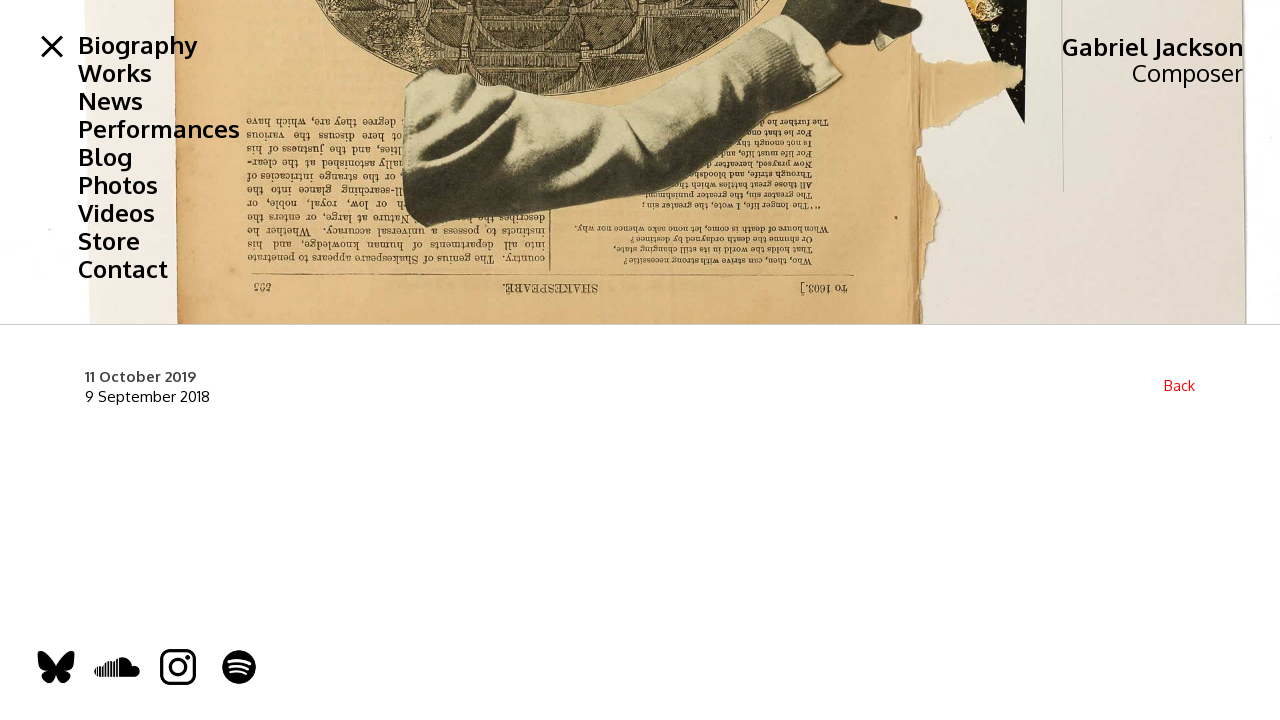

--- FILE ---
content_type: text/html; charset=UTF-8
request_url: https://gabrieljackson.london/performance/11-october-2019/
body_size: 7270
content:
<!DOCTYPE html>
<html lang="en-US">
<head>
<meta charset="UTF-8">
<meta http-equiv="X-UA-Compatible" content="IE=edge">
<meta name="viewport" content="width=device-width, initial-scale=1">
<title>11 October 2019 - Gabriel Jackson</title>
<link rel="profile" href="https://gmpg.org/xfn/11">
<link rel="pingback" href="">

<!-- favicon -->


<!--[if IE]><![endif]-->
<style>
	@media (max-width: 736px) {
		body#mobile { background-image: url('https://gabrieljackson.london/wp-content/uploads/2014/09/GJ-Background3.jpg') !important; }
	}
</style>
<meta name='robots' content='index, follow, max-image-preview:large, max-snippet:-1, max-video-preview:-1' />
	<style>img:is([sizes="auto" i], [sizes^="auto," i]) { contain-intrinsic-size: 3000px 1500px }</style>
	
	<!-- This site is optimized with the Yoast SEO plugin v26.6 - https://yoast.com/wordpress/plugins/seo/ -->
	<title>11 October 2019 - Gabriel Jackson</title>
	<link rel="canonical" href="https://gabrieljackson.london/performance/11-october-2019/" />
	<meta property="og:locale" content="en_US" />
	<meta property="og:type" content="article" />
	<meta property="og:title" content="11 October 2019 - Gabriel Jackson" />
	<meta property="og:url" content="https://gabrieljackson.london/performance/11-october-2019/" />
	<meta property="og:site_name" content="Gabriel Jackson" />
	<meta property="article:modified_time" content="2019-05-02T09:25:35+00:00" />
	<script type="application/ld+json" class="yoast-schema-graph">{"@context":"https://schema.org","@graph":[{"@type":"WebPage","@id":"https://gabrieljackson.london/performance/11-october-2019/","url":"https://gabrieljackson.london/performance/11-october-2019/","name":"11 October 2019 - Gabriel Jackson","isPartOf":{"@id":"https://gabrieljackson.london/#website"},"datePublished":"2018-09-09T14:37:48+00:00","dateModified":"2019-05-02T09:25:35+00:00","breadcrumb":{"@id":"https://gabrieljackson.london/performance/11-october-2019/#breadcrumb"},"inLanguage":"en-US","potentialAction":[{"@type":"ReadAction","target":["https://gabrieljackson.london/performance/11-october-2019/"]}]},{"@type":"BreadcrumbList","@id":"https://gabrieljackson.london/performance/11-october-2019/#breadcrumb","itemListElement":[{"@type":"ListItem","position":1,"name":"Home","item":"https://gabrieljackson.london/"},{"@type":"ListItem","position":2,"name":"11 October 2019"}]},{"@type":"WebSite","@id":"https://gabrieljackson.london/#website","url":"https://gabrieljackson.london/","name":"Gabriel Jackson","description":"Composer","potentialAction":[{"@type":"SearchAction","target":{"@type":"EntryPoint","urlTemplate":"https://gabrieljackson.london/?s={search_term_string}"},"query-input":{"@type":"PropertyValueSpecification","valueRequired":true,"valueName":"search_term_string"}}],"inLanguage":"en-US"}]}</script>
	<!-- / Yoast SEO plugin. -->


<link rel='dns-prefetch' href='//code.jquery.com' />
<link rel='dns-prefetch' href='//cdn.jsdelivr.net' />
<link rel="alternate" type="application/rss+xml" title="Gabriel Jackson &raquo; Feed" href="https://gabrieljackson.london/feed/" />
<link rel="alternate" type="application/rss+xml" title="Gabriel Jackson &raquo; Comments Feed" href="https://gabrieljackson.london/comments/feed/" />
<link rel="alternate" type="application/rss+xml" title="Gabriel Jackson &raquo; 11 October 2019 Comments Feed" href="https://gabrieljackson.london/performance/11-october-2019/feed/" />
<script type="text/javascript">
/* <![CDATA[ */
window._wpemojiSettings = {"baseUrl":"https:\/\/s.w.org\/images\/core\/emoji\/16.0.1\/72x72\/","ext":".png","svgUrl":"https:\/\/s.w.org\/images\/core\/emoji\/16.0.1\/svg\/","svgExt":".svg","source":{"concatemoji":"https:\/\/gabrieljackson.london\/wp-includes\/js\/wp-emoji-release.min.js?ver=8dd6a8b2f2988d6c2a0f0a6ac6ff7950"}};
/*! This file is auto-generated */
!function(s,n){var o,i,e;function c(e){try{var t={supportTests:e,timestamp:(new Date).valueOf()};sessionStorage.setItem(o,JSON.stringify(t))}catch(e){}}function p(e,t,n){e.clearRect(0,0,e.canvas.width,e.canvas.height),e.fillText(t,0,0);var t=new Uint32Array(e.getImageData(0,0,e.canvas.width,e.canvas.height).data),a=(e.clearRect(0,0,e.canvas.width,e.canvas.height),e.fillText(n,0,0),new Uint32Array(e.getImageData(0,0,e.canvas.width,e.canvas.height).data));return t.every(function(e,t){return e===a[t]})}function u(e,t){e.clearRect(0,0,e.canvas.width,e.canvas.height),e.fillText(t,0,0);for(var n=e.getImageData(16,16,1,1),a=0;a<n.data.length;a++)if(0!==n.data[a])return!1;return!0}function f(e,t,n,a){switch(t){case"flag":return n(e,"\ud83c\udff3\ufe0f\u200d\u26a7\ufe0f","\ud83c\udff3\ufe0f\u200b\u26a7\ufe0f")?!1:!n(e,"\ud83c\udde8\ud83c\uddf6","\ud83c\udde8\u200b\ud83c\uddf6")&&!n(e,"\ud83c\udff4\udb40\udc67\udb40\udc62\udb40\udc65\udb40\udc6e\udb40\udc67\udb40\udc7f","\ud83c\udff4\u200b\udb40\udc67\u200b\udb40\udc62\u200b\udb40\udc65\u200b\udb40\udc6e\u200b\udb40\udc67\u200b\udb40\udc7f");case"emoji":return!a(e,"\ud83e\udedf")}return!1}function g(e,t,n,a){var r="undefined"!=typeof WorkerGlobalScope&&self instanceof WorkerGlobalScope?new OffscreenCanvas(300,150):s.createElement("canvas"),o=r.getContext("2d",{willReadFrequently:!0}),i=(o.textBaseline="top",o.font="600 32px Arial",{});return e.forEach(function(e){i[e]=t(o,e,n,a)}),i}function t(e){var t=s.createElement("script");t.src=e,t.defer=!0,s.head.appendChild(t)}"undefined"!=typeof Promise&&(o="wpEmojiSettingsSupports",i=["flag","emoji"],n.supports={everything:!0,everythingExceptFlag:!0},e=new Promise(function(e){s.addEventListener("DOMContentLoaded",e,{once:!0})}),new Promise(function(t){var n=function(){try{var e=JSON.parse(sessionStorage.getItem(o));if("object"==typeof e&&"number"==typeof e.timestamp&&(new Date).valueOf()<e.timestamp+604800&&"object"==typeof e.supportTests)return e.supportTests}catch(e){}return null}();if(!n){if("undefined"!=typeof Worker&&"undefined"!=typeof OffscreenCanvas&&"undefined"!=typeof URL&&URL.createObjectURL&&"undefined"!=typeof Blob)try{var e="postMessage("+g.toString()+"("+[JSON.stringify(i),f.toString(),p.toString(),u.toString()].join(",")+"));",a=new Blob([e],{type:"text/javascript"}),r=new Worker(URL.createObjectURL(a),{name:"wpTestEmojiSupports"});return void(r.onmessage=function(e){c(n=e.data),r.terminate(),t(n)})}catch(e){}c(n=g(i,f,p,u))}t(n)}).then(function(e){for(var t in e)n.supports[t]=e[t],n.supports.everything=n.supports.everything&&n.supports[t],"flag"!==t&&(n.supports.everythingExceptFlag=n.supports.everythingExceptFlag&&n.supports[t]);n.supports.everythingExceptFlag=n.supports.everythingExceptFlag&&!n.supports.flag,n.DOMReady=!1,n.readyCallback=function(){n.DOMReady=!0}}).then(function(){return e}).then(function(){var e;n.supports.everything||(n.readyCallback(),(e=n.source||{}).concatemoji?t(e.concatemoji):e.wpemoji&&e.twemoji&&(t(e.twemoji),t(e.wpemoji)))}))}((window,document),window._wpemojiSettings);
/* ]]> */
</script>
<link rel='stylesheet' id='bootstrap-css' href='https://gabrieljackson.london/wp-content/plugins/easy-bootstrap-shortcodes/styles/bootstrap.min.css?ver=8dd6a8b2f2988d6c2a0f0a6ac6ff7950' type='text/css' media='all' />
<link rel='stylesheet' id='bootstrap-fa-icon-css' href='https://gabrieljackson.london/wp-content/plugins/easy-bootstrap-shortcodes/styles/font-awesome.min.css?ver=8dd6a8b2f2988d6c2a0f0a6ac6ff7950' type='text/css' media='all' />
<style id='wp-emoji-styles-inline-css' type='text/css'>

	img.wp-smiley, img.emoji {
		display: inline !important;
		border: none !important;
		box-shadow: none !important;
		height: 1em !important;
		width: 1em !important;
		margin: 0 0.07em !important;
		vertical-align: -0.1em !important;
		background: none !important;
		padding: 0 !important;
	}
</style>
<link rel='stylesheet' id='wp-block-library-css' href='https://gabrieljackson.london/wp-includes/css/dist/block-library/style.min.css?ver=8dd6a8b2f2988d6c2a0f0a6ac6ff7950' type='text/css' media='all' />
<style id='classic-theme-styles-inline-css' type='text/css'>
/*! This file is auto-generated */
.wp-block-button__link{color:#fff;background-color:#32373c;border-radius:9999px;box-shadow:none;text-decoration:none;padding:calc(.667em + 2px) calc(1.333em + 2px);font-size:1.125em}.wp-block-file__button{background:#32373c;color:#fff;text-decoration:none}
</style>
<style id='global-styles-inline-css' type='text/css'>
:root{--wp--preset--aspect-ratio--square: 1;--wp--preset--aspect-ratio--4-3: 4/3;--wp--preset--aspect-ratio--3-4: 3/4;--wp--preset--aspect-ratio--3-2: 3/2;--wp--preset--aspect-ratio--2-3: 2/3;--wp--preset--aspect-ratio--16-9: 16/9;--wp--preset--aspect-ratio--9-16: 9/16;--wp--preset--color--black: #000000;--wp--preset--color--cyan-bluish-gray: #abb8c3;--wp--preset--color--white: #ffffff;--wp--preset--color--pale-pink: #f78da7;--wp--preset--color--vivid-red: #cf2e2e;--wp--preset--color--luminous-vivid-orange: #ff6900;--wp--preset--color--luminous-vivid-amber: #fcb900;--wp--preset--color--light-green-cyan: #7bdcb5;--wp--preset--color--vivid-green-cyan: #00d084;--wp--preset--color--pale-cyan-blue: #8ed1fc;--wp--preset--color--vivid-cyan-blue: #0693e3;--wp--preset--color--vivid-purple: #9b51e0;--wp--preset--gradient--vivid-cyan-blue-to-vivid-purple: linear-gradient(135deg,rgba(6,147,227,1) 0%,rgb(155,81,224) 100%);--wp--preset--gradient--light-green-cyan-to-vivid-green-cyan: linear-gradient(135deg,rgb(122,220,180) 0%,rgb(0,208,130) 100%);--wp--preset--gradient--luminous-vivid-amber-to-luminous-vivid-orange: linear-gradient(135deg,rgba(252,185,0,1) 0%,rgba(255,105,0,1) 100%);--wp--preset--gradient--luminous-vivid-orange-to-vivid-red: linear-gradient(135deg,rgba(255,105,0,1) 0%,rgb(207,46,46) 100%);--wp--preset--gradient--very-light-gray-to-cyan-bluish-gray: linear-gradient(135deg,rgb(238,238,238) 0%,rgb(169,184,195) 100%);--wp--preset--gradient--cool-to-warm-spectrum: linear-gradient(135deg,rgb(74,234,220) 0%,rgb(151,120,209) 20%,rgb(207,42,186) 40%,rgb(238,44,130) 60%,rgb(251,105,98) 80%,rgb(254,248,76) 100%);--wp--preset--gradient--blush-light-purple: linear-gradient(135deg,rgb(255,206,236) 0%,rgb(152,150,240) 100%);--wp--preset--gradient--blush-bordeaux: linear-gradient(135deg,rgb(254,205,165) 0%,rgb(254,45,45) 50%,rgb(107,0,62) 100%);--wp--preset--gradient--luminous-dusk: linear-gradient(135deg,rgb(255,203,112) 0%,rgb(199,81,192) 50%,rgb(65,88,208) 100%);--wp--preset--gradient--pale-ocean: linear-gradient(135deg,rgb(255,245,203) 0%,rgb(182,227,212) 50%,rgb(51,167,181) 100%);--wp--preset--gradient--electric-grass: linear-gradient(135deg,rgb(202,248,128) 0%,rgb(113,206,126) 100%);--wp--preset--gradient--midnight: linear-gradient(135deg,rgb(2,3,129) 0%,rgb(40,116,252) 100%);--wp--preset--font-size--small: 13px;--wp--preset--font-size--medium: 20px;--wp--preset--font-size--large: 36px;--wp--preset--font-size--x-large: 42px;--wp--preset--spacing--20: 0.44rem;--wp--preset--spacing--30: 0.67rem;--wp--preset--spacing--40: 1rem;--wp--preset--spacing--50: 1.5rem;--wp--preset--spacing--60: 2.25rem;--wp--preset--spacing--70: 3.38rem;--wp--preset--spacing--80: 5.06rem;--wp--preset--shadow--natural: 6px 6px 9px rgba(0, 0, 0, 0.2);--wp--preset--shadow--deep: 12px 12px 50px rgba(0, 0, 0, 0.4);--wp--preset--shadow--sharp: 6px 6px 0px rgba(0, 0, 0, 0.2);--wp--preset--shadow--outlined: 6px 6px 0px -3px rgba(255, 255, 255, 1), 6px 6px rgba(0, 0, 0, 1);--wp--preset--shadow--crisp: 6px 6px 0px rgba(0, 0, 0, 1);}:where(.is-layout-flex){gap: 0.5em;}:where(.is-layout-grid){gap: 0.5em;}body .is-layout-flex{display: flex;}.is-layout-flex{flex-wrap: wrap;align-items: center;}.is-layout-flex > :is(*, div){margin: 0;}body .is-layout-grid{display: grid;}.is-layout-grid > :is(*, div){margin: 0;}:where(.wp-block-columns.is-layout-flex){gap: 2em;}:where(.wp-block-columns.is-layout-grid){gap: 2em;}:where(.wp-block-post-template.is-layout-flex){gap: 1.25em;}:where(.wp-block-post-template.is-layout-grid){gap: 1.25em;}.has-black-color{color: var(--wp--preset--color--black) !important;}.has-cyan-bluish-gray-color{color: var(--wp--preset--color--cyan-bluish-gray) !important;}.has-white-color{color: var(--wp--preset--color--white) !important;}.has-pale-pink-color{color: var(--wp--preset--color--pale-pink) !important;}.has-vivid-red-color{color: var(--wp--preset--color--vivid-red) !important;}.has-luminous-vivid-orange-color{color: var(--wp--preset--color--luminous-vivid-orange) !important;}.has-luminous-vivid-amber-color{color: var(--wp--preset--color--luminous-vivid-amber) !important;}.has-light-green-cyan-color{color: var(--wp--preset--color--light-green-cyan) !important;}.has-vivid-green-cyan-color{color: var(--wp--preset--color--vivid-green-cyan) !important;}.has-pale-cyan-blue-color{color: var(--wp--preset--color--pale-cyan-blue) !important;}.has-vivid-cyan-blue-color{color: var(--wp--preset--color--vivid-cyan-blue) !important;}.has-vivid-purple-color{color: var(--wp--preset--color--vivid-purple) !important;}.has-black-background-color{background-color: var(--wp--preset--color--black) !important;}.has-cyan-bluish-gray-background-color{background-color: var(--wp--preset--color--cyan-bluish-gray) !important;}.has-white-background-color{background-color: var(--wp--preset--color--white) !important;}.has-pale-pink-background-color{background-color: var(--wp--preset--color--pale-pink) !important;}.has-vivid-red-background-color{background-color: var(--wp--preset--color--vivid-red) !important;}.has-luminous-vivid-orange-background-color{background-color: var(--wp--preset--color--luminous-vivid-orange) !important;}.has-luminous-vivid-amber-background-color{background-color: var(--wp--preset--color--luminous-vivid-amber) !important;}.has-light-green-cyan-background-color{background-color: var(--wp--preset--color--light-green-cyan) !important;}.has-vivid-green-cyan-background-color{background-color: var(--wp--preset--color--vivid-green-cyan) !important;}.has-pale-cyan-blue-background-color{background-color: var(--wp--preset--color--pale-cyan-blue) !important;}.has-vivid-cyan-blue-background-color{background-color: var(--wp--preset--color--vivid-cyan-blue) !important;}.has-vivid-purple-background-color{background-color: var(--wp--preset--color--vivid-purple) !important;}.has-black-border-color{border-color: var(--wp--preset--color--black) !important;}.has-cyan-bluish-gray-border-color{border-color: var(--wp--preset--color--cyan-bluish-gray) !important;}.has-white-border-color{border-color: var(--wp--preset--color--white) !important;}.has-pale-pink-border-color{border-color: var(--wp--preset--color--pale-pink) !important;}.has-vivid-red-border-color{border-color: var(--wp--preset--color--vivid-red) !important;}.has-luminous-vivid-orange-border-color{border-color: var(--wp--preset--color--luminous-vivid-orange) !important;}.has-luminous-vivid-amber-border-color{border-color: var(--wp--preset--color--luminous-vivid-amber) !important;}.has-light-green-cyan-border-color{border-color: var(--wp--preset--color--light-green-cyan) !important;}.has-vivid-green-cyan-border-color{border-color: var(--wp--preset--color--vivid-green-cyan) !important;}.has-pale-cyan-blue-border-color{border-color: var(--wp--preset--color--pale-cyan-blue) !important;}.has-vivid-cyan-blue-border-color{border-color: var(--wp--preset--color--vivid-cyan-blue) !important;}.has-vivid-purple-border-color{border-color: var(--wp--preset--color--vivid-purple) !important;}.has-vivid-cyan-blue-to-vivid-purple-gradient-background{background: var(--wp--preset--gradient--vivid-cyan-blue-to-vivid-purple) !important;}.has-light-green-cyan-to-vivid-green-cyan-gradient-background{background: var(--wp--preset--gradient--light-green-cyan-to-vivid-green-cyan) !important;}.has-luminous-vivid-amber-to-luminous-vivid-orange-gradient-background{background: var(--wp--preset--gradient--luminous-vivid-amber-to-luminous-vivid-orange) !important;}.has-luminous-vivid-orange-to-vivid-red-gradient-background{background: var(--wp--preset--gradient--luminous-vivid-orange-to-vivid-red) !important;}.has-very-light-gray-to-cyan-bluish-gray-gradient-background{background: var(--wp--preset--gradient--very-light-gray-to-cyan-bluish-gray) !important;}.has-cool-to-warm-spectrum-gradient-background{background: var(--wp--preset--gradient--cool-to-warm-spectrum) !important;}.has-blush-light-purple-gradient-background{background: var(--wp--preset--gradient--blush-light-purple) !important;}.has-blush-bordeaux-gradient-background{background: var(--wp--preset--gradient--blush-bordeaux) !important;}.has-luminous-dusk-gradient-background{background: var(--wp--preset--gradient--luminous-dusk) !important;}.has-pale-ocean-gradient-background{background: var(--wp--preset--gradient--pale-ocean) !important;}.has-electric-grass-gradient-background{background: var(--wp--preset--gradient--electric-grass) !important;}.has-midnight-gradient-background{background: var(--wp--preset--gradient--midnight) !important;}.has-small-font-size{font-size: var(--wp--preset--font-size--small) !important;}.has-medium-font-size{font-size: var(--wp--preset--font-size--medium) !important;}.has-large-font-size{font-size: var(--wp--preset--font-size--large) !important;}.has-x-large-font-size{font-size: var(--wp--preset--font-size--x-large) !important;}
:where(.wp-block-post-template.is-layout-flex){gap: 1.25em;}:where(.wp-block-post-template.is-layout-grid){gap: 1.25em;}
:where(.wp-block-columns.is-layout-flex){gap: 2em;}:where(.wp-block-columns.is-layout-grid){gap: 2em;}
:root :where(.wp-block-pullquote){font-size: 1.5em;line-height: 1.6;}
</style>
<link rel='stylesheet' id='cptch_stylesheet-css' href='https://gabrieljackson.london/wp-content/plugins/captcha/css/front_end_style.css?ver=4.2.7' type='text/css' media='all' />
<link rel='stylesheet' id='dashicons-css' href='https://gabrieljackson.london/wp-includes/css/dashicons.min.css?ver=8dd6a8b2f2988d6c2a0f0a6ac6ff7950' type='text/css' media='all' />
<link rel='stylesheet' id='cptch_desktop_style-css' href='https://gabrieljackson.london/wp-content/plugins/captcha/css/desktop_style.css?ver=4.2.7' type='text/css' media='all' />
<link rel='stylesheet' id='contact-form-7-css' href='https://gabrieljackson.london/wp-content/plugins/contact-form-7/includes/css/styles.css?ver=6.1.1' type='text/css' media='all' />
<link rel='stylesheet' id='responsive-lightbox-nivo-css' href='https://gabrieljackson.london/wp-content/plugins/responsive-lightbox/assets/nivo/nivo-lightbox.min.css?ver=1.3.1' type='text/css' media='all' />
<link rel='stylesheet' id='responsive-lightbox-nivo-default-css' href='https://gabrieljackson.london/wp-content/plugins/responsive-lightbox/assets/nivo/themes/default/default.css?ver=1.3.1' type='text/css' media='all' />
<link rel='stylesheet' id='magnific_popup_style-css' href='https://gabrieljackson.london/wp-content/themes/gabriel-jackson/magnific-popup/magnific-popup.css?ver=8dd6a8b2f2988d6c2a0f0a6ac6ff7950' type='text/css' media='all' />
<link rel='stylesheet' id='dazzling-bootstrap-css' href='https://gabrieljackson.london/wp-content/themes/dazzling/inc/css/bootstrap.min.css?ver=8dd6a8b2f2988d6c2a0f0a6ac6ff7950' type='text/css' media='all' />
<link rel='stylesheet' id='dazzling-icons-css' href='https://gabrieljackson.london/wp-content/themes/dazzling/inc/css/font-awesome.min.css?ver=8dd6a8b2f2988d6c2a0f0a6ac6ff7950' type='text/css' media='all' />
<link rel='stylesheet' id='dazzling-style-css' href='https://gabrieljackson.london/wp-content/themes/gabriel-jackson/style.css?ver=8dd6a8b2f2988d6c2a0f0a6ac6ff7950' type='text/css' media='all' />
<link rel='stylesheet' id='eeb-css-frontend-css' href='https://gabrieljackson.london/wp-content/plugins/email-encoder-bundle/core/includes/assets/css/style.css?ver=251208-193716' type='text/css' media='all' />
<link rel='stylesheet' id='ebs_dynamic_css-css' href='https://gabrieljackson.london/wp-content/plugins/easy-bootstrap-shortcodes/styles/ebs_dynamic_css.php?ver=8dd6a8b2f2988d6c2a0f0a6ac6ff7950' type='text/css' media='all' />
<link rel='stylesheet' id='responsive-nav-css-css' href='https://gabrieljackson.london/wp-content/themes/gabriel-jackson/css/responsive-nav.css?ver=8dd6a8b2f2988d6c2a0f0a6ac6ff7950' type='text/css' media='all' />
<link rel='stylesheet' id='googleFonts4-css' href='https://fonts.googleapis.com/css?family=Oxygen%3A400%2C700&#038;subset=latin%2Clatin-ext&#038;ver=8dd6a8b2f2988d6c2a0f0a6ac6ff7950' type='text/css' media='all' />
<link rel='stylesheet' id='googleFonts-css' href='https://fonts.googleapis.com/css?family=Raleway%3A400%2C700&#038;ver=8dd6a8b2f2988d6c2a0f0a6ac6ff7950' type='text/css' media='all' />
<link rel='stylesheet' id='googleFonts2-css' href='https://fonts.googleapis.com/css?family=Noto+Sans%3A400%2C700&#038;subset=latin%2Clatin-ext&#038;ver=8dd6a8b2f2988d6c2a0f0a6ac6ff7950' type='text/css' media='all' />
<link rel='stylesheet' id='googleFonts3-css' href='https://fonts.googleapis.com/css?family=Lato%3A400%2C700&#038;subset=latin%2Clatin-ext&#038;ver=8dd6a8b2f2988d6c2a0f0a6ac6ff7950' type='text/css' media='all' />
<script type="text/javascript" src="https://gabrieljackson.london/wp-includes/js/jquery/jquery.min.js?ver=3.7.1" id="jquery-core-js"></script>
<script type="text/javascript" src="https://gabrieljackson.london/wp-includes/js/jquery/jquery-migrate.min.js?ver=3.4.1" id="jquery-migrate-js"></script>
<script type="text/javascript" src="https://gabrieljackson.london/wp-content/plugins/easy-bootstrap-shortcodes/js/bootstrap.min.js?ver=8dd6a8b2f2988d6c2a0f0a6ac6ff7950" id="bootstrap-js"></script>
<script type="text/javascript" src="https://gabrieljackson.london/wp-content/plugins/responsive-lightbox/assets/infinitescroll/infinite-scroll.pkgd.min.js?ver=4.0.1" id="responsive-lightbox-infinite-scroll-js"></script>
<script type="text/javascript" src="https://gabrieljackson.london/wp-content/themes/gabriel-jackson/magnific-popup/jquery.magnific-popup.min.js?ver=8dd6a8b2f2988d6c2a0f0a6ac6ff7950" id="magnific_popup_script-js"></script>
<script type="text/javascript" src="https://gabrieljackson.london/wp-content/themes/gabriel-jackson/magnific-popup/jquery.magnific-popup-init.js?ver=8dd6a8b2f2988d6c2a0f0a6ac6ff7950" id="magnific_init_script-js"></script>
<script type="text/javascript" src="https://gabrieljackson.london/wp-content/themes/dazzling/inc/js/bootstrap.min.js?ver=8dd6a8b2f2988d6c2a0f0a6ac6ff7950" id="dazzling-bootstrapjs-js"></script>
<script type="text/javascript" src="https://gabrieljackson.london/wp-content/plugins/email-encoder-bundle/core/includes/assets/js/custom.js?ver=251208-193716" id="eeb-js-frontend-js"></script>
<link rel="https://api.w.org/" href="https://gabrieljackson.london/wp-json/" /><link rel="EditURI" type="application/rsd+xml" title="RSD" href="https://gabrieljackson.london/xmlrpc.php?rsd" />

<link rel='shortlink' href='https://gabrieljackson.london/?p=5065' />
<link rel="alternate" title="oEmbed (JSON)" type="application/json+oembed" href="https://gabrieljackson.london/wp-json/oembed/1.0/embed?url=https%3A%2F%2Fgabrieljackson.london%2Fperformance%2F11-october-2019%2F" />
<link rel="alternate" title="oEmbed (XML)" type="text/xml+oembed" href="https://gabrieljackson.london/wp-json/oembed/1.0/embed?url=https%3A%2F%2Fgabrieljackson.london%2Fperformance%2F11-october-2019%2F&#038;format=xml" />
<style type="text/css">.entry-content {font-family: Helvetica Neue,Helvetica,Arial,sans-serif; font-size:14px; font-weight: normal; color:#6B6B6B;}</style>	<style type="text/css">
			.navbar > .container .navbar-brand {
			color: #000000;
		}
		</style>
	<!--[if lt IE 9]>
<script src="https://gabrieljackson.london/wp-content/themes/dazzling/inc/js/html5shiv.min.js"></script>
<script src="https://gabrieljackson.london/wp-content/themes/dazzling/inc/js/respond.min.js"></script>
<![endif]-->
</head>

	<body data-rsssl=1 class="wp-singular performances-template-default single single-performances postid-5065 single-format-standard wp-theme-dazzling wp-child-theme-gabriel-jackson"><div id="top_background" class="isUp" style="background-image: url('https://gabrieljackson.london/wp-content/uploads/2014/08/gj-background.jpg');">&nbsp;</div>
<div id="page" class="hfeed site">
	<div id="old_menu">
	<div id="tmblr_menu_container">
        <nav class="tumblr-menu">
            <a class="selector">	
              <div class="menu-icons-wrapper">
                  <span class="bar-icon"></span>
                  <span class="bar-icon"></span>
                  <span class="bar-icon"></span>
              </div>
              <div class="menu-text">Menu</div>
            </a>
            <div id="menu-items" class="menu-items"><div id="navbar" class="collapse navbar-collapse navbar-ex1-collapse"><ul id="menu-main-menu" class="nav navbar-nav"><li id="menu-item-26" class="menu-item menu-item-type-post_type menu-item-object-page menu-item-home menu-item-26"><a title="Home" href="https://gabrieljackson.london/">Home</a></li>
<li id="menu-item-23" class="menu-item menu-item-type-post_type menu-item-object-page menu-item-23"><a title="Biography" href="https://gabrieljackson.london/biography/">Biography</a></li>
<li id="menu-item-30" class="menu-item menu-item-type-post_type menu-item-object-page menu-item-30"><a title="Works" href="https://gabrieljackson.london/works/">Works</a></li>
<li id="menu-item-28" class="menu-item menu-item-type-post_type menu-item-object-page current_page_parent menu-item-28"><a title="News" href="https://gabrieljackson.london/news/">News</a></li>
<li id="menu-item-217" class="menu-item menu-item-type-post_type menu-item-object-page menu-item-217"><a title="Performances" href="https://gabrieljackson.london/performances/">Performances</a></li>
<li id="menu-item-248" class="menu-item menu-item-type-post_type menu-item-object-page menu-item-248"><a title="Blog" href="https://gabrieljackson.london/blog/">Blog</a></li>
<li id="menu-item-27" class="menu-item menu-item-type-post_type menu-item-object-page menu-item-27"><a title="Photos" href="https://gabrieljackson.london/photos/">Photos</a></li>
<li id="menu-item-6376" class="menu-item menu-item-type-post_type menu-item-object-page menu-item-6376"><a title="Videos" href="https://gabrieljackson.london/videos/">Videos</a></li>
<li id="menu-item-29" class="menu-item menu-item-type-post_type menu-item-object-page menu-item-29"><a title="Store" href="https://gabrieljackson.london/store/">Store</a></li>
<li id="menu-item-25" class="menu-item menu-item-type-post_type menu-item-object-page menu-item-25"><a title="Contact" href="https://gabrieljackson.london/contact/">Contact</a></li>
</ul></div></div>
        </nav>
	</div>
    </div>
      
      
          <div id="logo">
          	<span class="site-name"><a class="navbar-brand" href="https://gabrieljackson.london/" title="Gabriel Jackson" rel="home">Gabriel Jackson</a></span>
          </div><!-- end of #logo -->
          <div class="subtitle">Composer</div>


          <div id="content" class="site-content container">
	<div id="primary" class="content-area col-sm-12 no entry">
		<main id="main" class="site-main" role="main">

		
			
<article id="blog_article_inside" class="post-5065 performances type-performances status-publish format-standard hentry">
	<header class="entry-header page-header">

		
		<h1 class="entry-title ">11 October 2019</h1>

		<div class="entry-meta">
			9 September 2018		</div><!-- .entry-meta -->
	</header><!-- .entry-header -->

	<div class="entry-content">
				    <div class="back"><a href="https://gabrieljackson.london/blog/" title="Back to the Blog overview page">Back</a></div>
	</div><!-- .entry-content -->
	<footer class="entry-meta">
		<i class="fa fa-folder-open-o"></i> . <i class="fa fa-link"></i> <a href="https://gabrieljackson.london/performance/11-october-2019/" rel="bookmark">permalink</a>.
						<hr class="section-divider">
	</footer><!-- .entry-meta -->
</article><!-- #post-## -->

			
			
		
		</main><!-- #main -->
	</div><!-- #primary -->

	</div><!-- #content -->

<div id="social_media_container">
    <div id="social_media">
        <figure class="tint"><a href="https://bsky.app/profile/gabrielcomposer.bsky.social" title="Gabriel Jackson's Bluesky page" target="_blank"><img src="https://gabrieljackson.london/wp-content/themes/gabriel-jackson/bsky.png" alt="Bluesky" width="56" height="56" /></a></figure>&nbsp;
        <figure class="tint"><a href="https://soundcloud.com/abrielackson" title="Gabriel Jackson's SoundCloud page" target="_blank"><img src="https://gabrieljackson.london/wp-content/themes/gabriel-jackson/soundcloud.png" alt="SoundCloud" width="56" height="56" /></a></figure>&nbsp;
        <figure class="tint"><a href="https://www.instagram.com/gabrielcomposer/" title="Gabriel Jackson's Instagram page" target="_blank"><img src="https://gabrieljackson.london/wp-content/themes/gabriel-jackson/instagram.png" alt="Instagram" width="56" height="56" /></a></figure>
        <figure class="tint last"><a href="https://open.spotify.com/artist/5JevEERyvnakODzi6C1H10" title="Gabriel Jackson's Spotify page" target="_blank"><img src="https://gabrieljackson.london/wp-content/themes/gabriel-jackson/spotify-s.png" alt="Spotify" width="56" height="56" /></a></figure>
    </div>
</div>

<!--<div id="calendar"><a href="https://gabrieljackson.london/credits/" title="Website Credits">Credits</a></div>-->

<script type="speculationrules">
{"prefetch":[{"source":"document","where":{"and":[{"href_matches":"\/*"},{"not":{"href_matches":["\/wp-*.php","\/wp-admin\/*","\/wp-content\/uploads\/*","\/wp-content\/*","\/wp-content\/plugins\/*","\/wp-content\/themes\/gabriel-jackson\/*","\/wp-content\/themes\/dazzling\/*","\/*\\?(.+)"]}},{"not":{"selector_matches":"a[rel~=\"nofollow\"]"}},{"not":{"selector_matches":".no-prefetch, .no-prefetch a"}}]},"eagerness":"conservative"}]}
</script>
<script type="text/javascript" src="https://gabrieljackson.london/wp-includes/js/dist/hooks.min.js?ver=4d63a3d491d11ffd8ac6" id="wp-hooks-js"></script>
<script type="text/javascript" src="https://gabrieljackson.london/wp-includes/js/dist/i18n.min.js?ver=5e580eb46a90c2b997e6" id="wp-i18n-js"></script>
<script type="text/javascript" id="wp-i18n-js-after">
/* <![CDATA[ */
wp.i18n.setLocaleData( { 'text direction\u0004ltr': [ 'ltr' ] } );
/* ]]> */
</script>
<script type="text/javascript" src="https://gabrieljackson.london/wp-content/plugins/contact-form-7/includes/swv/js/index.js?ver=6.1.1" id="swv-js"></script>
<script type="text/javascript" id="contact-form-7-js-before">
/* <![CDATA[ */
var wpcf7 = {
    "api": {
        "root": "https:\/\/gabrieljackson.london\/wp-json\/",
        "namespace": "contact-form-7\/v1"
    }
};
/* ]]> */
</script>
<script type="text/javascript" src="https://gabrieljackson.london/wp-content/plugins/contact-form-7/includes/js/index.js?ver=6.1.1" id="contact-form-7-js"></script>
<script type="text/javascript" src="https://gabrieljackson.london/wp-content/plugins/responsive-lightbox/assets/nivo/nivo-lightbox.min.js?ver=1.3.1" id="responsive-lightbox-nivo-js"></script>
<script type="text/javascript" src="https://gabrieljackson.london/wp-includes/js/underscore.min.js?ver=1.13.7" id="underscore-js"></script>
<script type="text/javascript" id="responsive-lightbox-js-before">
/* <![CDATA[ */
var rlArgs = {"script":"nivo","selector":"lightbox","customEvents":"","activeGalleries":true,"effect":"fade","clickOverlayToClose":true,"keyboardNav":true,"errorMessage":"The requested content cannot be loaded. Please try again later.","woocommerce_gallery":false,"ajaxurl":"https:\/\/gabrieljackson.london\/wp-admin\/admin-ajax.php","nonce":"de81d24175","preview":false,"postId":5065,"scriptExtension":false};
/* ]]> */
</script>
<script type="text/javascript" src="https://gabrieljackson.london/wp-content/plugins/responsive-lightbox/js/front.js?ver=2.5.4" id="responsive-lightbox-js"></script>
<script type="text/javascript" src="https://gabrieljackson.london/wp-content/themes/gabriel-jackson/js/jquery.min.js?ver=1.0.0" id="jquery-2-js"></script>
<script type="text/javascript" src="https://gabrieljackson.london/wp-content/themes/gabriel-jackson/js/jquery-1.9.1.min.js?ver=1.0.0" id="jquery-1.9.1.min2-js"></script>
<script type="text/javascript" src="https://code.jquery.com/jquery-1.11.0.min.js?ver=1.0.0" id="MIXjQuery-js"></script>
<script type="text/javascript" src="https://cdn.jsdelivr.net/jquery.mixitup/latest/jquery.mixitup.min.js?ver=1.0.0" id="MixItUp-js"></script>
<script type="text/javascript" src="https://gabrieljackson.london/wp-content/themes/gabriel-jackson/js/responsive-nav.min.js?ver=1.0.0" id="responsive-nav-js-js"></script>
<script type="text/javascript" src="https://gabrieljackson.london/wp-content/themes/gabriel-jackson/js/jquery.matchHeight.js?ver=1.0.0" id="matchHeight-js"></script>
<script type="text/javascript" src="https://gabrieljackson.london/wp-content/themes/gabriel-jackson/js/modernizr.js?ver=1.0.0" id="modernizr-js"></script>
<script type="text/javascript" src="https://gabrieljackson.london/wp-content/themes/gabriel-jackson/js/waypoints.js?ver=1.0.0" id="waypoints-js"></script>
<script type="text/javascript" src="https://gabrieljackson.london/wp-content/themes/gabriel-jackson/js/jquery.fitvids.js?ver=1.0.0" id="fitvids-js"></script>
<script type="text/javascript" src="https://gabrieljackson.london/wp-content/themes/gabriel-jackson/js/waypoints-sticky.js?ver=1.0.0" id="waypoints-sticky-js"></script>
<script type="text/javascript" src="https://gabrieljackson.london/wp-content/themes/gabriel-jackson/js/froogaloop.js?ver=1.0.0" id="froogaloop-js"></script>
<script type="text/javascript" src="https://gabrieljackson.london/wp-content/themes/gabriel-jackson/js/custom.js?ver=1.0.0" id="custom-js"></script>
<script type="text/javascript" src="https://gabrieljackson.london/wp-content/themes/dazzling/inc/js/main.js?ver=1.5.4" id="dazzling-main-js"></script>
<script type="text/javascript" id="eeb-js-ajax-ef-js-extra">
/* <![CDATA[ */
var eeb_ef = {"ajaxurl":"https:\/\/gabrieljackson.london\/wp-admin\/admin-ajax.php","security":"fcc0871ef9"};
/* ]]> */
</script>
<script type="text/javascript" src="https://gabrieljackson.london/wp-content/plugins/email-encoder-bundle/core/includes/assets/js/encoder-form.js?ver=251208-193716" id="eeb-js-ajax-ef-js"></script>
<script type="text/javascript" src="https://gabrieljackson.london/wp-content/plugins/lazy-load/js/jquery.sonar.min.js?ver=0.6.1" id="jquery-sonar-js"></script>
<script type="text/javascript" src="https://gabrieljackson.london/wp-content/plugins/lazy-load/js/lazy-load.js?ver=0.6.1" id="wpcom-lazy-load-images-js"></script>
<script>
  (function(i,s,o,g,r,a,m){i['GoogleAnalyticsObject']=r;i[r]=i[r]||function(){
  (i[r].q=i[r].q||[]).push(arguments)},i[r].l=1*new Date();a=s.createElement(o),
  m=s.getElementsByTagName(o)[0];a.async=1;a.src=g;m.parentNode.insertBefore(a,m)
  })(window,document,'script','//www.google-analytics.com/analytics.js','ga');

  ga('create', 'UA-38502890-2', 'auto');
  ga('send', 'pageview');

</script>
<!-- new.grid -->
<div class="oke" style="display:none;"></div>
</body>
</html>

--- FILE ---
content_type: text/javascript
request_url: https://gabrieljackson.london/wp-content/themes/gabriel-jackson/js/custom.js?ver=1.0.0
body_size: 1440
content:
/* Custom JS */
/* Special Hamburger Menu */
jQuery('.selector').click(function(){
    jQuery(this).toggleClass('active');
	jQuery('#tmblr_menu_container').delay( 800 ).toggleClass('show');
});

jQuery(document).ready(function () {
	//jQuery(window).on('resize', function(){
		if (jQuery(window).width() < 737) {
			if (jQuery("body").hasClass("home")) {
				jQuery("#social_media").addClass("front_page");
				jQuery('.selector').click(function(){
					jQuery("#social_media").toggleClass("front_page");
				});
			};
			jQuery('.menu-items').removeClass('show');
			jQuery("#top_background").removeClass("slide_down, padding_top_small")
			jQuery('.selector').removeClass('active');
			jQuery('.menu-text').addClass('show-text');
			jQuery('.selector').click(function(){
			  jQuery('.menu-items').slideToggle('slow');
			  jQuery("#social_media_container, #social_media, #social_media img, .tint").toggleClass("center-sm");
			  if (jQuery("#top_background").hasClass("isUp") ) {
					jQuery("#top_background").animate({paddingTop:"450px"}, 'slow');          
					jQuery("#top_background").removeClass("isUp");
				} else {
					jQuery("#top_background").animate({paddingTop:"129px"}, 'slow');   
					jQuery("#top_background").addClass("isUp");
				}
			 });
		}
		else {
			if (jQuery("body").hasClass("home")) {
				jQuery('.menu-text').addClass('show-text');
				jQuery('.selector').click(function(){
					jQuery('.menu-text').toggleClass('show-text');
					jQuery('.menu-text').toggleClass('hide-text');
					jQuery('.menu-items').toggleClass('show');
				});
			}
			else {
				jQuery('.selector').addClass('active');
				jQuery('.menu-items').addClass('show');
				jQuery('.menu-text').removeClass('show-text');
				jQuery('.menu-text').addClass('hide-text');
				jQuery('ul#menu-main-menu').addClass('wide-ul');
				jQuery('#top_background').addClass('slide_down, padding_top_small');
				jQuery('#top_background').waypoint('sticky', {
				  offset: -194 
				});
				jQuery(window).scroll(function() {
					if (jQuery(this).scrollTop() > 60) {
						jQuery('.menu-items').addClass("stuck");
						jQuery('.menu-text').addClass("stuck");
						jQuery('.selector').removeClass("active");
					}
					if (jQuery(this).scrollTop() < 60) {
						jQuery('.menu-items').removeClass("stuck");
						jQuery('.menu-text').removeClass("stuck");
						jQuery('.selector').addClass("active");
					}
				});
				jQuery('.selector').click(function(){
					jQuery('#top_background.stuck').toggleClass('slide_down');
					jQuery('.menu-text').toggleClass('show-text, stuck');
					jQuery('.menu-items').toggleClass('show, stuck');
				});
			}
		}
	//})
});

/* Match Height */
jQuery(document).ready(function () {
	jQuery(function() {
		jQuery('.list__item').matchHeight();
	});
});



/* Image Hover */
jQuery(document).ready(function(){
        if (Modernizr.touch) {
            // show the close overlay button
            jQuery(".close-overlay").removeClass("hidden");
            // handle the adding of hover class when clicked
            jQuery(".img").click(function(e){
                if (!jQuery(this).hasClass("hover")) {
                    jQuery(this).addClass("hover");
                }
            });
            // handle the closing of the overlay
            jQuery(".close-overlay").click(function(e){
                e.preventDefault();
                e.stopPropagation();
                if (jQuery(this).closest(".img").hasClass("hover")) {
                    jQuery(this).closest(".img").removeClass("hover");
                }
            });
        } else {
            // handle the mouseenter functionality
            jQuery(".img").mouseenter(function(){
                jQuery(this).addClass("hover");
            })
            // handle the mouseleave functionality
            .mouseleave(function(){
                jQuery(this).removeClass("hover");
            });
        }
    });
	
	
/* Work Toggle */
jQuery(document).ready(function($) {
	jQuery(".open_close, .work_title").click(function() {
	  jQuery(this).closest(".work_block").find(".toggle").slideToggle("slow");
	  return false;
	});
	jQuery(".open_close, .work_title").click(function() {
	  jQuery(this).closest(".work_block").find(".open_btn, .close_btn").toggle("slow");
	  return false;
	});
	jQuery(".open_close, .work_title").click(function() {
	  jQuery(this).closest(".work_block").find(".work_soundcloud_link iframe").attr("src", jQuery(this).closest(".work_block").find(".work_soundcloud_link a").attr("href"));
	  jQuery(this).closest(".work_block").find(".work_spotify_link iframe").attr("src", jQuery(this).closest(".work_block").find(".work_spotify_link a").attr("href"));
	  return false;
	});
});


/* Filtering and Sorting */
jQuery(document).ready(function() {
	jQuery(function(){
		// Instantiate MixItUp:
		jQuery('#main').mixItUp({
	  	animation: {
			effects: 'fade'
		}
	  });
	});
});

/*jQuery(document).ready(function() {

			/* initialize shuffle plugin */
/*		var $grid = jQuery('#main');

			$grid.shuffle({
				itemSelector: '.work_block', // the selector for the items in the grid
				buffer: 50
			});
			
			$grid.on('done.shuffle', function() {
				jQuery(".work_block").css({
				  'position' : 'static'
				});
			});

			/* reshuffle when user clicks a filter item */
/*		jQuery('#filter a').click(function (e) {
				e.preventDefault();

				// set active class
				jQuery('#filter a').removeClass('active');
				jQuery(this).addClass('active');

				// get group name from clicked item
				var groupName = jQuery(this).attr('data-group');

				// reshuffle grid
				$grid.shuffle('shuffle', groupName );
			});

		});
*/

/* Top Background Scroll */

/*jQuery(function(){
 var shrinkHeader = 100;
  jQuery(window).scroll(function() {
    var scroll = getCurrentScroll();
      if ( scroll >= shrinkHeader ) {
           jQuery('#top_background').addClass('shrink');
        }
        else {
            jQuery('#top_background').removeClass('shrink');
        }
  });
function getCurrentScroll() {
    return window.pageYOffset;
    }
});*/



// Media Iframes
jQuery(document).ready(function() {
	jQuery(".fitvideo").fitVids();
});
jQuery(".vimeo_play").click(function() {
  jQuery(this).closest(".vimeo_new").find(".vimeo_iframe_link iframe").attr("src", jQuery(this).closest(".vimeo_new").find(".vimeo_iframe_link").attr("href"));
  jQuery(this).closest(".vimeo_new").find(".vimeo_thumb, .vimeo_play").css("display","none");
  jQuery(".fitvideo").fitVids();
  jQuery(this).closest(".vimeo_new").find(".vimeo_iframe_link").css("display","block");
  return false;
});

